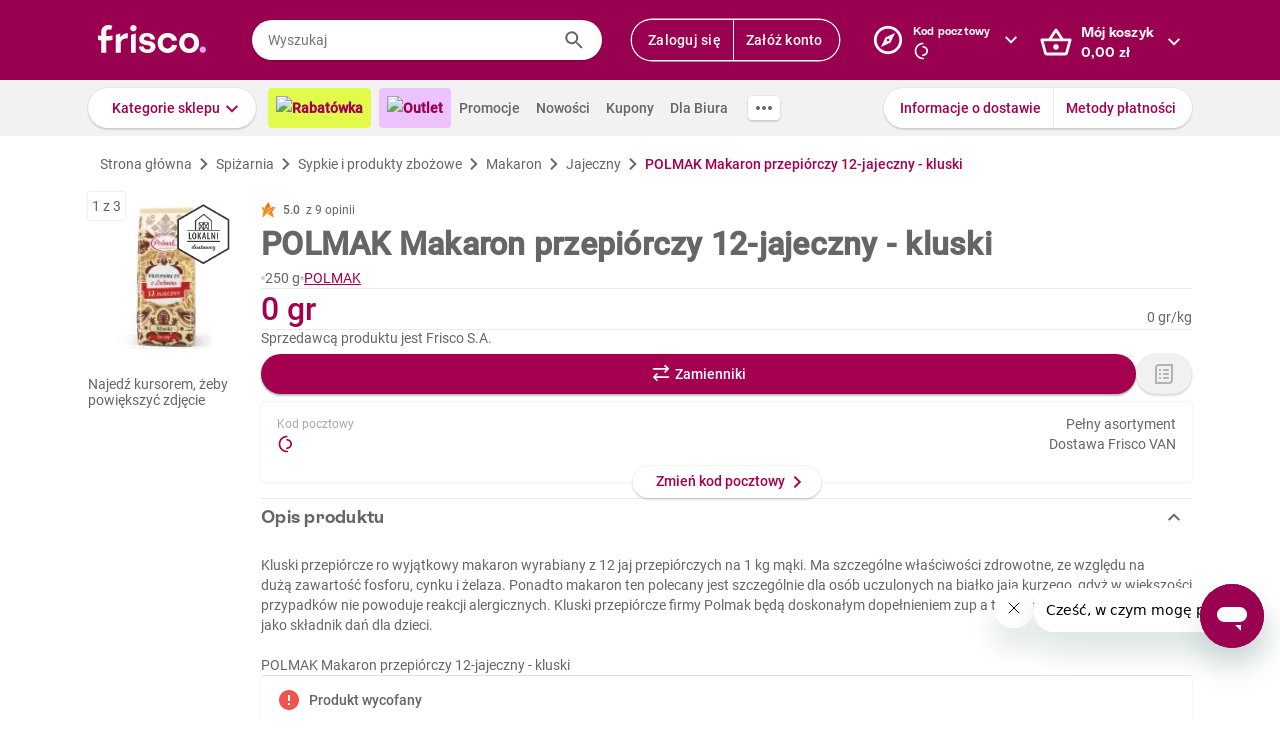

--- FILE ---
content_type: text/css
request_url: https://www.frisco.pl/app/static/cdn/frisco-react-master-20260109-38430/css/new-product-page.css
body_size: 15242
content:
.collapse{box-shadow:0px 0px 2px 0px rgba(0,0,0,.1)}.regular-title,.medium-title,.markdown h4,.medium-regular-title,.small-title,.markdown h5,.small-regular-title,.micro-title,.tiny-title,.markdown h6,.tiny-regular-title,.biggish-title,.markdown h3,.big-title,.markdown h2,.large-title,.markdown h1{font-weight:bold;font-family:"ES Rebond Grotesque";font-feature-settings:"ss04" on;letter-spacing:.25px;color:var(--brand)}.large-title,.markdown h1{font-size:36px;line-height:48px}.big-title,.markdown h2{font-size:24px;line-height:32px}.biggish-title,.markdown h3{font-size:20px;line-height:28px}.medium-title,.markdown h4,.medium-regular-title,.small-title,.markdown h5,.small-regular-title,.micro-title,.tiny-title,.markdown h6,.tiny-regular-title{font-size:18px;line-height:24px}.small-title,.markdown h5,.small-regular-title,.micro-title,.tiny-title,.markdown h6,.tiny-regular-title{font-size:16px}.tiny-title,.markdown h6,.tiny-regular-title{font-size:14px}.micro-title{font-size:12px;line-height:16px}.medium-regular-title{font-family:"Roboto"}.small-regular-title{font-family:"Roboto"}.tiny-regular-title{font-weight:500;font-family:"Roboto"}.light-gray{color:#666}.underlined-title{display:flex;justify-content:center;flex-wrap:wrap}@media screen and (max-width: 639px){.underlined-title{font-size:24px;line-height:32px}}.underlined-title_title{position:relative;z-index:2;text-wrap:nowrap}.underlined-title_box{position:absolute;height:30%;left:-6px;right:-6px;bottom:0;background:#f6e6ed;z-index:-1}.underlined-title span{margin:0 4px}.title.product{font-family:Roboto Condensed;font-size:1.25rem;font-weight:700;line-height:1.5rem;color:var(--main-text);margin:4px 0px}@media(min-width: 980px){.title.product{font-family:"Roboto";font-weight:700;font-size:32px;line-height:40px}}.title.regular{font-family:"Roboto";font-weight:700}.title.default{color:var(--main-text)}.title.gray{color:#aaa}.markdown h1,.markdown h2,.markdown h3,.markdown h4,.markdown h5,.markdown h6{margin:0 0 12px}.markdown:not(.no-default-md-style) p{font-size:14px;line-height:20px}.markdown:not(.no-default-md-style) p+p{margin-top:16px}.markdown ul{list-style:none;padding-left:0;margin:8px 0}.markdown ul li{position:relative;font-size:12px;line-height:16px;margin:2px 0;padding-left:8px}.markdown ul li::before{position:absolute;left:0;top:0;width:1em;content:"•";color:#a4004f;font-weight:bold;display:inline-block}.markdown code{display:block;padding:12px;border:1px solid var(--placeholder);background:#fafafa;margin:4px 0;color:#aaa;white-space:pre;overflow-x:auto}.markdown hr{height:1px;background-color:var(--placeholder);margin:16px 0}.markdown a{color:var(--brand)}.markdown.underlined-anchors a{text-decoration:underline}.grid{display:flex;margin-left:calc(var(--grid-gap)*-1);margin-right:calc(var(--grid-gap)*-1)}.grid--center{justify-content:center}.grid-item{padding-left:var(--grid-gap);padding-right:var(--grid-gap)}.grid-item.xs-1{flex-basis:calc(10%*1)}.grid-item.xs-2{flex-basis:calc(10%*2)}.grid-item.xs-3{flex-basis:calc(10%*3)}.grid-item.xs-4{flex-basis:calc(10%*4)}.grid-item.xs-5{flex-basis:calc(10%*5)}.grid-item.xs-6{flex-basis:calc(10%*6)}.grid-item.xs-7{flex-basis:calc(10%*7)}.grid-item.xs-8{flex-basis:calc(10%*8)}.grid-item.xs-9{flex-basis:calc(10%*9)}.grid-item.xs-10{flex-basis:calc(10%*10)}.grid-item.sm-1{flex-basis:calc(10%*1)}.grid-item.sm-2{flex-basis:calc(10%*2)}.grid-item.sm-3{flex-basis:calc(10%*3)}.grid-item.sm-4{flex-basis:calc(10%*4)}.grid-item.sm-5{flex-basis:calc(10%*5)}.grid-item.sm-6{flex-basis:calc(10%*6)}.grid-item.sm-7{flex-basis:calc(10%*7)}.grid-item.sm-8{flex-basis:calc(10%*8)}.grid-item.sm-9{flex-basis:calc(10%*9)}.grid-item.sm-10{flex-basis:calc(10%*10)}.grid-item.md-1{flex-basis:calc(10%*1)}.grid-item.md-2{flex-basis:calc(10%*2)}.grid-item.md-3{flex-basis:calc(10%*3)}.grid-item.md-4{flex-basis:calc(10%*4)}.grid-item.md-5{flex-basis:calc(10%*5)}.grid-item.md-6{flex-basis:calc(10%*6)}.grid-item.md-7{flex-basis:calc(10%*7)}.grid-item.md-8{flex-basis:calc(10%*8)}.grid-item.md-9{flex-basis:calc(10%*9)}.grid-item.md-10{flex-basis:calc(10%*10)}.grid-item.lg-1{flex-basis:calc(8.3333333333%*1)}.grid-item.lg-2{flex-basis:calc(8.3333333333%*2)}.grid-item.lg-3{flex-basis:calc(8.3333333333%*3)}.grid-item.lg-4{flex-basis:calc(8.3333333333%*4)}.grid-item.lg-5{flex-basis:calc(8.3333333333%*5)}.grid-item.lg-6{flex-basis:calc(8.3333333333%*6)}.grid-item.lg-7{flex-basis:calc(8.3333333333%*7)}.grid-item.lg-8{flex-basis:calc(8.3333333333%*8)}.grid-item.lg-9{flex-basis:calc(8.3333333333%*9)}.grid-item.lg-10{flex-basis:calc(8.3333333333%*10)}.grid-item.lg-11{flex-basis:calc(8.3333333333%*11)}.grid-item.lg-12{flex-basis:calc(8.3333333333%*12)}.grid-item.xl-1{flex-basis:calc(7.1428571429%*1)}.grid-item.xl-2{flex-basis:calc(7.1428571429%*2)}.grid-item.xl-3{flex-basis:calc(7.1428571429%*3)}.grid-item.xl-4{flex-basis:calc(7.1428571429%*4)}.grid-item.xl-5{flex-basis:calc(7.1428571429%*5)}.grid-item.xl-6{flex-basis:calc(7.1428571429%*6)}.grid-item.xl-7{flex-basis:calc(7.1428571429%*7)}.grid-item.xl-8{flex-basis:calc(7.1428571429%*8)}.grid-item.xl-9{flex-basis:calc(7.1428571429%*9)}.grid-item.xl-10{flex-basis:calc(7.1428571429%*10)}.grid-item.xl-11{flex-basis:calc(7.1428571429%*11)}.grid-item.xl-12{flex-basis:calc(7.1428571429%*12)}.grid-item.xl-13{flex-basis:calc(7.1428571429%*13)}.grid-item.xl-14{flex-basis:calc(7.1428571429%*14)}.grid.no-padding{--grid-gap: 0px}.text{line-height:20px}.text.color--error{color:var(--error)}.text.color--regular{color:var(--main-text)}.text.color--success{color:var(--success)}.text.color--warning{color:var(--warning)}.text.color--cta{color:var(--brand)}.text.color--brand{color:var(--brand)}.text.font--roboto{font-family:"Roboto"}.text.font--roboto-medium{font-family:"Roboto";font-weight:500}.text.weight--regular{font-weight:400}.text.weight--light{font-weight:300}.text.weight--medium{font-weight:500}.text.weight--bold{font-weight:700}.text.decoration--underline{text-decoration:underline}.text.size--small{font-size:var(--body-size-small);line-height:16px}.text.size--small.upscale,.text.size--small .text.upscale{font-size:var(--body-size)}.text.size--regular{font-size:var(--body-size);line-height:20px}.text.upscale{font-size:var(--body-size-big)}.text.display--block{display:block}h1.success,h2.success,h3.success,h4.success,h5.success,h6.success,p.success,span.success,.title.success{color:var(--success)}.product-grammage{display:flex;flex-direction:row;align-items:center;gap:4px}.circle-separator{height:4px;width:4px;border-radius:50%}.no-text-decoration{text-decoration:none !important}.shadowed,.arrow-icon{box-shadow:0 2px 2px 0 rgba(0,0,0,.12),0 0 2px 0 rgba(0,0,0,.14)}.slide-down-transition{overflow:hidden}.slide-down-transition-enter>*{transform:translateY(-100%)}.slide-down-transition-enter-active>*{transform:translateY(0%);transition:transform .3s cubic-bezier(0.4, 0, 0.6, 1)}.slide-down-transition-exit>*{transform:translateY(0%)}.slide-down-transition-exit-active>*{transform:translateY(-100%);transition:transform .3s cubic-bezier(0.4, 0, 0.6, 1)}.orange-bg-pattern{background-color:#fab464}.violet-bg-pattern{background-color:#a8145c}.expandable-vertical-chevron{display:flex;width:32px;height:32px;border-radius:100%;float:right;background:#fafafa}.expandable-vertical-chevron.active{background:#f5e5ed}.expandable-vertical-chevron.active::after{background:var(--brand);transform:rotate(90deg);margin-top:5px;margin-left:4px}.expandable-vertical-chevron:after{content:" ";display:inline-block;width:24px;height:24px;margin-top:4px;margin-left:5px;vertical-align:middle;-webkit-mask:url("https://res.cloudinary.com/dj484tw6k/image/upload/v1557136692/NewFrisco/Others/icons/Chevron.svg") no-repeat center/contain;mask:url("https://res.cloudinary.com/dj484tw6k/image/upload/v1557136692/NewFrisco/Others/icons/Chevron.svg") no-repeat center/contain;background:var(--main-text);transition:transform .3s}.no-css-mask .expandable-vertical-chevron:after{background:url("https://res.cloudinary.com/dj484tw6k/image/upload/v1557136692/NewFrisco/Others/icons/Chevron.svg") no-repeat center/contain}.summary-bar{border:1px solid #e3e3e3;margin-bottom:20px;line-height:45px;padding:10px;font-size:13px;clear:both}.summary-bar:after{content:"";clear:both;display:block}.price .comma-hidden{display:inline}hr{border:none;height:1px;background:#d6d6d6}label.checkbox{position:relative;display:block;padding-left:40px;margin:5px 0;line-height:1.43}.checkout_box.invoice label.checkbox{padding-left:36px}label.checkbox input[type=checkbox],label.checkbox input[type=radio]{appearance:none;width:0;height:0;outline:none;border:none;padding:0;margin:0;display:none;float:none}label.checkbox input[type=checkbox]+i.marker{position:absolute;top:0;left:0;margin:0 8px;display:inline-block;vertical-align:text-top;width:20px;height:20px;background-color:#fff;border-radius:2px;border:2px solid var(--main-text);cursor:pointer}.checkout_box.invoice label.checkbox input[type=checkbox]+i.marker{margin:0 2px}label.checkbox input[type=checkbox]:checked+i.marker:after{content:"";position:absolute;top:2px;left:2px;display:block;width:12px;height:12px;-webkit-mask:url("https://res.cloudinary.com/dj484tw6k/image/upload/v1557136692/NewFrisco/Others/icons/Check-mark.svg") no-repeat center/contain;mask:url("https://res.cloudinary.com/dj484tw6k/image/upload/v1557136692/NewFrisco/Others/icons/Check-mark.svg") no-repeat center/contain;background-color:var(--success)}.no-css-mask label.checkbox input[type=checkbox]:checked+i.marker:after{background:url("https://res.cloudinary.com/dj484tw6k/image/upload/v1557136692/NewFrisco/Others/icons/Check-mark.svg") no-repeat center/contain}label.checkbox>span{cursor:pointer}label.checkbox.disabled input:disabled+i.marker{border-color:#aaa}label.checkbox.disabled>span{color:#aaa}label.checkbox input:disabled+i.marker{background-color:var(--placeholder);border-color:var(--gray)}label.checkbox input:checked:disabled+i.marker:after{background-color:var(--gray)}label.checkbox input[type=radio]+i.marker{position:absolute;top:0;left:0;margin:0 8px;display:inline-block;vertical-align:text-top;width:20px;height:20px;background-color:#fff;border-radius:50%;box-shadow:inset 0 0 0 2px var(--main-text);cursor:pointer;border:none}label.checkbox input[type=radio]:checked+i.marker:after{content:"";position:absolute;top:5px;left:5px;display:block;width:10px;height:10px;border-radius:50%;background-color:var(--success)}label.checkbox.error input[type=checkbox]+.marker{border-color:var(--error)}.remarks-wrapper.unordered-list .remark-decor{margin-right:0px;height:0;width:0;text-align:initial}.remarks-wrapper.bigger{font-size:1.2em}.remarks-wrapper .remark{padding:3px 0;padding-left:28px}.remarks-wrapper .remark-decor{margin-left:-28px;margin-right:8px;display:inline-block;color:var(--bg-secondary);height:20px;width:20px;text-align:center;white-space:pre;line-height:20px;border-radius:100%;background-color:var(--brand)}.remarks-wrapper .remark-content{width:105%;display:inline-flex;line-height:2;white-space:pre-line;text-align:start}.remarks-wrapper .remark b{color:var(--brand)}.resp-img{background-repeat:no-repeat;background-size:contain}.form-input.only-one label{padding-left:0}.form-input_large textarea{min-height:144px}.form-input_files .error{margin-top:13px}.form-input .label-at-top{height:1rem;transform:translateY(-20px)}.form-input.form-input_answer.form-input_float{padding-bottom:0px !important}.form-input .label-textarea{display:inline-block;vertical-align:top}.phone .form-input .label-textarea.label-float{position:relative;margin-top:-5px;margin-bottom:40px;width:100%;display:block;left:0}.form-input.form-input_float{position:relative;padding:20px 0 !important;border-bottom:none !important}.user-tab .form-input.form-input_float{padding:unset !important}@media screen and (max-width: 460px){.form-input.form-input_float input{width:100%}}.form-input.form-input_float .tooltip-inner{width:100% !important}.form-input.form-input_float .tooltip-inner a.show-password{top:20px}.no-phone .form-input.form-input_float{transition:.2s ease-out}.form-input.form-input_float>label{width:auto;background:#fff;position:absolute;top:27px;left:10px;font-size:14px;font-weight:normal;padding:0 .1rem;color:var(--main-text);line-height:2.1 !important;z-index:1}.form-input.form-input_float input[type=text],.form-input.form-input_float input[type=tel],.form-input.form-input_float input[type=email],.form-input.form-input_float input[type=password],.form-input.form-input_float input[type=number],.form-input.form-input_float input[type=password],.form-input.form-input_float input[type=default]{line-height:1;margin:0 !important}.form-input.form-input_float .label-error{color:var(--error)}.form-input.form-input_float .label-float{transition:.1s ease-out;font-size:12px !important;transform:translate3d(0, -28px, 0);opacity:1}.submitted .form-input.form-input_float.form-input_error .error{margin-top:0px !important;padding:4px 0 0 10px !important}.form-input label{color:#aaa;font-size:12px}.form-input textarea{width:100%;padding:12px;border-radius:4px;border:1px solid var(--main-text);font-size:14px;line-height:1.71;outline:none}.form-input textarea::-webkit-input-placeholder{color:#aaa}.form-input textarea::-moz-placeholder{color:#aaa}.form-input textarea:-ms-input-placeholder{color:#aaa}.form-input textarea:-moz-placeholder{color:#aaa}.form-input textarea:placeholder{color:#aaa}.form-input input[type=text],.form-input input[type=tel],.form-input input[type=email],.form-input input[type=password],.form-input input[type=number],.form-input input[type=password],.form-input input[type=default]{border-radius:4px;padding:10px;height:40px;font-size:14px;line-height:1.71;border:1px solid #888;outline:none;-webkit-appearance:none}.form-input input[type=text]::-webkit-input-placeholder,.form-input input[type=tel]::-webkit-input-placeholder,.form-input input[type=email]::-webkit-input-placeholder,.form-input input[type=password]::-webkit-input-placeholder,.form-input input[type=number]::-webkit-input-placeholder,.form-input input[type=password]::-webkit-input-placeholder,.form-input input[type=default]::-webkit-input-placeholder{color:#aaa}.form-input input[type=text]::-moz-placeholder,.form-input input[type=tel]::-moz-placeholder,.form-input input[type=email]::-moz-placeholder,.form-input input[type=password]::-moz-placeholder,.form-input input[type=number]::-moz-placeholder,.form-input input[type=password]::-moz-placeholder,.form-input input[type=default]::-moz-placeholder{color:#aaa}.form-input input[type=text]:-ms-input-placeholder,.form-input input[type=tel]:-ms-input-placeholder,.form-input input[type=email]:-ms-input-placeholder,.form-input input[type=password]:-ms-input-placeholder,.form-input input[type=number]:-ms-input-placeholder,.form-input input[type=password]:-ms-input-placeholder,.form-input input[type=default]:-ms-input-placeholder{color:#aaa}.form-input input[type=text]:-moz-placeholder,.form-input input[type=tel]:-moz-placeholder,.form-input input[type=email]:-moz-placeholder,.form-input input[type=password]:-moz-placeholder,.form-input input[type=number]:-moz-placeholder,.form-input input[type=password]:-moz-placeholder,.form-input input[type=default]:-moz-placeholder{color:#aaa}.form-input input[type=text]:placeholder,.form-input input[type=tel]:placeholder,.form-input input[type=email]:placeholder,.form-input input[type=password]:placeholder,.form-input input[type=number]:placeholder,.form-input input[type=password]:placeholder,.form-input input[type=default]:placeholder{color:#aaa}.submitted .form-input_error .with-icon-error{position:relative}.submitted .form-input_error .with-icon-error:after{content:"";pointer-events:none;position:absolute;top:8px;right:8px;display:block;width:24px;height:24px;-webkit-mask:url("https://www.frisco.pl/app/static/cdn/frisco-react-master-20260109-38430/img/exclamation-mark.svg") no-repeat center/contain;mask:url("https://www.frisco.pl/app/static/cdn/frisco-react-master-20260109-38430/img/exclamation-mark.svg") no-repeat center/contain;background:var(--error)}.no-css-mask .submitted .form-input_error .with-icon-error:after{background:url("https://www.frisco.pl/app/static/cdn/frisco-react-master-20260109-38430/img/exclamation-mark.svg") no-repeat center/contain}.submitted .form-input_error .with-icon-error .show-password{display:none}.submitted .form-input_error .position-top .error{display:block}.submitted .form-input_error label{color:var(--error)}.submitted .form-input_error input,.submitted .form-input_error textarea{border-color:var(--error);color:var(--error);background-color:fade(var(--error), 10)}.submitted .form-input_error input[type=radio]+i.marker{box-shadow:inset 0 0 0 2px var(--error)}.submitted .form-input_error input[type=checkbox]+i.marker{border-color:var(--error)}.submitted .form-input_error+span{color:var(--error)}.form-input .position-top .error{display:none;font-size:12px;line-height:1.2;font-weight:normal;padding:8px 0 0 12px;color:var(--error)}.form-input .textarea-length{margin-top:-14px;font-size:12px;line-height:14px;font-weight:normal;text-align:right}label.block-checkbox{display:block;position:relative;width:100%;padding:10px 40px 10px 10px;box-sizing:border-box;margin:10px 0;height:auto;cursor:pointer}label.block-checkbox:after{display:block;content:""}label.block-checkbox input[type=checkbox]+span,label.block-checkbox input[type=checkbox]+p{margin-left:0;font-size:14px;color:#aaa;line-height:20px}label.block-checkbox input[type=checkbox]+span:before,label.block-checkbox input[type=checkbox]+p:before{display:block;content:"";position:absolute;top:10px;right:10px;width:16px;height:16px;border:1px solid var(--border);border-radius:2px;background:#fff}label.block-checkbox input[type=checkbox]:checked+span,label.block-checkbox input[type=checkbox]:checked+p{color:var(--main-text);right:10px}label.block-checkbox input[type=checkbox]:checked+span:after,label.block-checkbox input[type=checkbox]:checked+p:after{content:"✔";position:absolute;font-size:18px;color:#81023f}label.block-checkbox input[type=checkbox]{appearance:none;width:0;height:0;outline:none;border:none;padding:0;margin:0;display:block;float:none}label.block-checkbox input[type=checkbox]:after{content:"";position:absolute;display:block;top:0;left:0;right:0;bottom:0;z-index:-1;border:1px solid var(--border);border-radius:2px}label.block-checkbox input[type=checkbox]:checked:after{border-color:#81023f;box-shadow:0 2px 4px 0 rgba(0,0,0,.1)}.placeholder{background:var(--placeholder)}.new-product-box-placeholder{flex:0 0 auto;width:var(--product-box-width);height:var(--product-box-height);position:relative;display:inline-block;padding:11px 12px 12px;text-align:center;font-size:14px}@media screen and (max-width: 367px){.new-product-box-placeholder{width:50%}}.new-product-box-placeholder:before,.new-product-box-placeholder:after{content:"";position:absolute;width:1px;top:12px;bottom:12px;left:-1px;transition:background .3s;background:var(--border)}.new-product-box-placeholder:after{left:auto;right:0}.new-product-box-placeholder_img,.new-product-box-placeholder .line,.new-product-box-placeholder_price,.new-product-box-placeholder_button{background:var(--placeholder)}.new-product-box-placeholder_img{width:136px;height:136px;margin:20px auto 10px}.new-product-box-placeholder .line{margin:7px 0;height:16px}.new-product-box-placeholder .line1{width:75%;height:20px}.new-product-box-placeholder .line2{width:90%}.new-product-box-placeholder .line3{width:25%}.new-product-box-placeholder_price{position:absolute;bottom:52px;left:12px;height:20px;width:70px}.new-product-box-placeholder_button{position:absolute;bottom:12px;height:32px;width:160px;left:50%;margin-left:-80px;border-radius:16px}.mini-product-box-placeholder{position:relative;width:100%;height:112px;padding:8px;background:#fff;box-shadow:inset 0 -1px 0 0 var(--placeholder)}.mini-product-box-placeholder_img,.mini-product-box-placeholder .line,.mini-product-box-placeholder_price,.mini-product-box-placeholder_button{background:var(--placeholder)}.mini-product-box-placeholder_img,.mini-product-box-placeholder_text{display:inline-block;margin-top:20px}.mini-product-box-placeholder_img{width:60px;height:60px}.mini-product-box-placeholder_text{margin-left:12px;width:calc(100% - 60px - 140px)}.mini-product-box-placeholder .line{margin:2px 0;height:16px}.mini-product-box-placeholder .line1{width:75%;height:20px}.mini-product-box-placeholder .line2{width:90%}.mini-product-box-placeholder .line3{width:25%}.mini-product-box-placeholder_button{position:absolute;border-radius:16px;top:8px;right:102px;height:calc(100% - 16px);width:32px}.mini-product-box-placeholder_price{position:absolute;top:50%;right:24px;width:60px;height:24px;margin-top:-12px}.question-mark-icon{display:inline-block;width:24px;height:24px;vertical-align:middle;-webkit-mask:url("https://res.cloudinary.com/dj484tw6k/image/upload/v1557136692/NewFrisco/Others/icons/Question-mark.svg") no-repeat center/contain;mask:url("https://res.cloudinary.com/dj484tw6k/image/upload/v1557136692/NewFrisco/Others/icons/Question-mark.svg") no-repeat center/contain;background:var(--brand)}.no-css-mask .question-mark-icon{background:url("https://res.cloudinary.com/dj484tw6k/image/upload/v1557136692/NewFrisco/Others/icons/Question-mark.svg") no-repeat center/contain}.arrow-icon{display:block;width:32px;height:32px;margin-top:-16px;background:#fff;border-radius:50%;font-size:20px;line-height:34px;text-align:center}.arrow-icon:after{content:"";display:block;width:20px;height:20px;margin-top:6px;margin-left:6px;-webkit-mask:url("https://res.cloudinary.com/dj484tw6k/image/upload/v1557136692/NewFrisco/Others/icons/Arrow2.svg") no-repeat center/contain;mask:url("https://res.cloudinary.com/dj484tw6k/image/upload/v1557136692/NewFrisco/Others/icons/Arrow2.svg") no-repeat center/contain;background:var(--success)}.no-css-mask .arrow-icon:after{background:url("https://res.cloudinary.com/dj484tw6k/image/upload/v1557136692/NewFrisco/Others/icons/Arrow2.svg") no-repeat center/contain}.arrow-icon.arrow-left:after{transform:rotate(180deg)}.arrow-icon.arrow-right:after{transform:rotate(0)}.input-text{width:100%;height:40px;border-radius:20px;background:#fff;font-size:14px;padding:8px 16px;line-height:1.71;color:var(--main-text)}.input-text::-webkit-input-placeholder{color:#aaa}.input-text::-moz-placeholder{color:#aaa}.input-text:-ms-input-placeholder{color:#aaa}.input-text:-moz-placeholder{color:#aaa}.input-text:placeholder{color:#aaa}.input-text:focus{outline:none}.pagination-button{align-items:center;justify-content:center}.pagination-dots{height:auto;display:inline-block;background:#fff;box-shadow:0 2px 2px 0 rgba(0,0,0,.12),0 0 2px 0 rgba(0,0,0,.14);margin:0;padding:5px 0;border-radius:8px;line-height:0;white-space:nowrap}.pagination-dots .button{width:6px;height:6px;border-radius:50%;background-color:var(--main-text);padding:0;vertical-align:middle;margin:0 5px}.pagination-dots .button.active{background-color:var(--success);box-shadow:0 0 0px 3px fade(var(--success), 10)}.tooltip-wrapper{position:relative;cursor:pointer}.tooltip-wrapper:hover .tooltip,.tooltip-wrapper:hover .new-tooltip{display:block;z-index:110}span.tooltip-wrapper{display:inline-block}.full-width-section{box-shadow:0 0 2px 0 rgba(0,0,0,.1);background:#fff}.generic-tabs{box-shadow:inset 0 -2px 0 0 var(--border)}.generic-tabs>*{display:inline-block;padding-bottom:1px;text-align:center;font-size:14px;font-weight:500;line-height:1.71;padding:16px 16px 14px 16px;transition:box-shadow .15s}.phone .generic-tabs>*{flex:1}.generic-tabs>*.active,.no-touch .generic-tabs>*:hover,.generic-tabs>*.done{box-shadow:inset 0 -2px 0 0 var(--brand)}.generic-tabs.arrow-free .tooltip-arrow{display:none !important}.generic-tabs.bottom{transform:translateX(-50%) translateY(75px)}.generic-tabs .tooltip-arrow{overflow:hidden;position:absolute;width:26px;height:17px;bottom:-17px;left:50%;margin-left:-13px}.generic-tabs .tooltip-arrow:before{content:"•";color:var(--brand);font-weight:bold;display:inline-block;vertical-align:middle;width:1em;margin-left:-1em}.not-visible{visibility:hidden !important}.not-display{display:none !important}.underline{text-decoration:underline}.errors-below .form-input .error{display:none}.errors-below .form-input .error.show{display:block}.errors-below .submitted .form-input_error input,.errors-below .submitted .form-input_error textarea{border-color:#f30000}.errors-below .submitted .form-input_error input[type=checkbox]{outline:2px solid #f30000}.errors-below .submitted .form-input_error .error{display:block;color:#f30000;margin-top:5px;font-size:11px}.errors-below .submitted .form-input_error .error a{text-decoration:underline}.product-box .post-code-popup,.product-box .post-code-popup *{box-sizing:border-box}.product-box .post-code-popup{left:-20px;width:200px}.product-box .post-code-popup .button{float:none;margin-top:15px}.product-box .post-code-popup.warsaw-or-not{left:-180px}.membership-points-label{display:inline-block;background-color:#ffc107;border-radius:12px;padding:2px 8px;font-size:12px;line-height:20px;font-weight:500;color:#fff}.balance{font-size:12px}.balance-green .price{color:var(--success)}.balance-red .price{color:var(--error)}.balance .price{font-size:14px;font-weight:500}.accordion_section{position:relative;padding:0 16px;transition:padding-bottom .3s}.accordion_section:not(:last-child):after{content:"";position:absolute;left:16px;right:16px;height:1px;bottom:0;display:block;background-color:var(--placeholder)}.accordion_section-header{cursor:pointer;display:flex;justify-content:space-between;position:relative;padding:12px 8px;border-radius:4px;margin:4px 0;transition:padding .3s}.accordion_section-header-title{margin:0;padding-left:32px;font:bold 14px/24px "Roboto";color:var(--main-text)}.accordion_section-header-icon{width:24px;height:24px;background-color:var(--main-text);transition:background-color .3s}.accordion_section-content{padding-left:40px;max-height:0;overflow:hidden;font:normal 14px/20px "Roboto";transition:max-height .3s ease-in-out}.accordion_section:not(.expanded) .accordion_section-header:hover{background-color:#fafafa}.accordion_section.expanded{padding-bottom:16px}.accordion_section.expanded .accordion_section-header{padding-bottom:4px}.accordion_section.expanded .accordion_section-header-title{color:var(--brand)}.accordion_section.expanded .accordion_section-header-title:after{transform:rotate(90deg);background-color:var(--brand)}.accordion_section.expanded .accordion_section-header-icon{background-color:var(--brand)}.accordion_section.expanded .accordion_section-content{max-height:60px}.phone .accordion_section{padding:0;padding-bottom:0;transition:padding-bottom 0s}.phone .accordion_section:not(:last-child):after{left:8px;right:8px}.phone .accordion_section-header{margin:0;padding:8px}.phone .accordion_section-header-icon{display:none}.phone .accordion_section-content{font-size:12px}.phone .accordion_section.expanded{padding-bottom:8px}.accordion.membership-faq .accordion_section{position:relative;padding:16px 24px;margin-top:16px;min-height:56px;background:#fff;border-radius:4px;box-shadow:0px 2px 2px 0px rgba(0,0,0,.1),0px 0px 2px 0px rgba(0,0,0,.1)}.accordion.membership-faq .accordion_section.expanded .accordion_section-header{margin-bottom:16px}.accordion.membership-faq .accordion_section-header{padding:0;position:relative}.accordion.membership-faq .accordion_section-header:hover{background:#fff}.accordion.membership-faq .accordion_section-header-title{display:flex;align-self:center;padding-left:0;font-family:"Roboto";font-size:14px;font-weight:500;line-height:24px}.accordion.membership-faq .accordion_section-header-title:after{display:none}.accordion.membership-faq .accordion_section-header .expandable-vertical-chevron{flex:0 0 auto}.accordion.membership-faq .accordion_section-content{padding-left:0}.accordion.membership-faq .accordion_section-content hr{width:100%;margin-bottom:16px}.banner{height:400px;background-size:cover;background-position:center top;background-repeat:no-repeat;background-color:#eee;position:relative}.banner.small{height:initial}.no-phone .banner.small .banner_content-copy{width:84%}.banner>.container{height:100%}.banner_content{display:flex;justify-content:space-between;align-items:center;height:100%}@media screen and (max-width: 460px){.banner_content{padding:0 0px}}.banner_content-copy{flex:3 1 auto;max-width:849px}.touch .banner_content-copy{max-width:50%}.banner_content-copy-title,.banner_content-copy-subtitle{text-shadow:0px 2px 2px rgba(0,0,0,.25);color:#fff;margin:12px 0}.banner_content-copy-title{font-family:"Oswald";font-size:64px;font-weight:normal;line-height:96px;text-transform:uppercase}.banner_content-copy-subtitle{font:bold 20px/28px "ES Rebond Grotesque";font-feature-settings:"ss04" on;letter-spacing:.25px}.banner_content-copy-button{margin:28px 0 12px}.banner_content-extra-content{margin-left:24px;flex:1 1 auto;max-width:436px;width:100%}.phone .banner{height:auto;background-size:auto 400px;background-color:rgba(0,0,0,0)}.phone .banner_content{display:block}.phone .banner_content-copy{max-width:none;height:384px;padding:0 24px;display:flex;justify-content:center;flex-direction:column}.phone .banner_content-copy-title,.phone .banner_content-copy-subtitle{margin:8px 0}.phone .banner_content-copy-title{font-size:24px;line-height:36px;text-align:center;font-weight:bold;text-transform:none}.phone .banner_content-copy-subtitle{font-size:16px;line-height:20px;text-align:center}.phone .banner_content-extra-content{margin:0 auto}.message-box{position:relative;display:flex;align-items:flex-start;padding:8px 12px;gap:0 12px}.message-box_icon{flex:0 0 auto;width:24px;height:24px}.message-box.without-bg{background-color:rgba(0,0,0,0) !important;padding:0 0 6px 0}.message-box.small-font .message-box_message{font-size:12px;font-weight:normal;line-height:16px}.message-box_title{margin-top:2px;margin-bottom:2px;line-height:20px;font-weight:500}.message-box_message{line-height:20px;color:var(--main-text)}.message-box_message strong{font-weight:500}.message-box_title+.message-box_message{padding-top:2px}.message-box_close{position:absolute;right:13px;top:5px;width:32px;height:32px;padding:4px;border-radius:50%;cursor:pointer;transition:background-color .15s}.message-box_close:hover{background-color:var(--placeholder)}.message-box.error.color-bg{background-color:#fceded}.message-box.error .message-box_icon .icon-comp{background-color:var(--error)}.message-box.error .message-box_title{color:var(--error)}.message-box.success.color-bg{background-color:#eaf6eb}.message-box.success .message-box_icon .icon-comp{background-color:var(--success)}.message-box.success .message-box_title{color:var(--success)}.message-box.warning.color-bg{background-color:#fef4e8}.message-box.warning .message-box_icon .icon-comp{background-color:#fa9805}.message-box.warning .message-box_title{color:#fa9805}.message-box.regular{background-color:#fff}.message-box.regular .message-box_message{max-width:348px}.message-box.regular .message-box_message span{color:#999;font-size:12px;line-height:16px;display:block;margin-top:4px;margin-bottom:8px}.message-box.regular .message-box_icon .icon-comp{background-color:var(--brand)}.message-box.regular .message-box_title{color:var(--brand)}.message-box.info.color-bg{background-color:#e1f5ff}.message-box.info .message-box_icon .icon-comp{background-color:#03a9f4}.message-box.info .message-box_title{color:#03a9f4}.message-box.cta .message-box_icon .icon-comp{background-color:var(--brand)}.message-box.cta .message-box_title{color:var(--brand)}.message-box.gray{padding:16px}.message-box.gray.color-bg{background-color:#fafafa}.message-box.gray .message-box_message{font-weight:500;color:#999;font-size:12px}.message-box .markdown p{font-size:12px !important}.big-tooltip{background-color:#fff;z-index:9999;min-height:136px;border-radius:4px;box-shadow:0px 2px 2px 0px rgba(0,0,0,.12),0px 0px 2px 0px rgba(0,0,0,.14);padding-bottom:16px;width:336px;position:absolute;top:47px;left:-149px}.phone .big-tooltip{width:320px;left:calc(50% - 160px)}.opened .big-tooltip{left:calc(50% - 160px)}.big-tooltip .tooltip-arrow{overflow:hidden;position:absolute;width:26px;height:17px;top:-17px;left:50%;margin-left:-13px;transform:rotate(180deg)}.big-tooltip .tooltip-arrow:before{display:block;content:"";width:10px;height:10px;background:#fff;transform-origin:0 0;transform:rotate(-45deg);box-shadow:0px 0px 1px 0px rgba(0,0,0,.5)}.big-tooltip_headline{padding:16px 16px 4px 16px;font-size:14px;font-weight:bold;width:304px}.big-tooltip_content{font-size:14px;padding:4px 16px 4px 16px;line-height:20px}.big-tooltip .button{margin-top:9px;margin-right:16px;float:right}.shadowed-box{box-shadow:0px 2px 2px 0px rgba(0,0,0,.05),0px 0px 2px 0px rgba(0,0,0,.05);border-radius:4px;background:var(--bg-secondary)}.icon-message{position:relative;padding-left:32px;padding-top:2px;line-height:20px}.icon-message::before{content:"";position:absolute;top:0;left:0;display:block;width:24px;height:24px;-webkit-mask:url("https://res.cloudinary.com/dj484tw6k/image/upload/v1557136692/NewFrisco/Others/icons/Exclamation-mark.svg") no-repeat center/contain;mask:url("https://res.cloudinary.com/dj484tw6k/image/upload/v1557136692/NewFrisco/Others/icons/Exclamation-mark.svg") no-repeat center/contain;background-color:var(--brand)}.no-css-mask .icon-message::before{background:url("https://res.cloudinary.com/dj484tw6k/image/upload/v1557136692/NewFrisco/Others/icons/Exclamation-mark.svg") no-repeat center/contain}.icon-message strong{font-weight:500}.trash-icon{width:24px;height:24px;cursor:pointer;background-color:var(--main-text);display:inline-block;-webkit-mask:url("https://www.frisco.pl/app/static/cdn/frisco-react-master-20260109-38430/img/icons-new-frisco/Trash.svg") no-repeat center/contain;mask:url("https://www.frisco.pl/app/static/cdn/frisco-react-master-20260109-38430/img/icons-new-frisco/Trash.svg") no-repeat center/contain}.no-css-mask .trash-icon{background:url("https://www.frisco.pl/app/static/cdn/frisco-react-master-20260109-38430/img/icons-new-frisco/Trash.svg") no-repeat center/contain}.app-stores{flex:0 0 auto}.app-stores img{width:auto;height:32px;vertical-align:top}.app-stores a{display:inline-block;vertical-align:top}.app-stores a:not(:first-child){margin:0 0 0 12px}.phone .app-stores{align-self:flex-start;margin:30px 0 0}.no-touch.no-phone .ui-triangle-arrow{position:relative}.no-touch.no-phone .ui-triangle-arrow:after,.no-touch.no-phone .ui-triangle-arrow:before{top:100%;left:50%;border:solid rgba(0,0,0,0);content:" ";height:0;width:0;position:absolute;pointer-events:none}.no-touch.no-phone .ui-triangle-arrow:after{border-color:rgba(255,250,250,0);border-top-color:#fff;border-width:20px;margin-left:-20px}.no-touch.no-phone .ui-triangle-arrow:before{border-color:rgba(194,225,245,0);border-top-color:#e3e3e3;border-width:21px;margin-left:-21px}.icon-comp{display:inline-block;width:24px;height:24px;background-color:var(--main-text);vertical-align:top}.spinner{display:inline-block;width:24px;height:24px;vertical-align:top;background-color:var(--brand);-webkit-mask:url("https://res.cloudinary.com/dj484tw6k/image/upload/v1557136692/NewFrisco/Others/icons/loader.svg") no-repeat center/contain;mask:url("https://res.cloudinary.com/dj484tw6k/image/upload/v1557136692/NewFrisco/Others/icons/loader.svg") no-repeat center/contain}.no-css-mask .spinner{background:url("https://res.cloudinary.com/dj484tw6k/image/upload/v1557136692/NewFrisco/Others/icons/loader.svg") no-repeat center/contain}.spinner-wrapper{position:relative;padding:8px;min-height:32px;height:100%}.spinner-wrapper .spinner{position:absolute;top:50%;left:50%;transform:translate(-50%, -50%)}.no-phone .toasts-holder .pass-change-required{max-width:528px;padding:12px 16px}.toasts-holder .pass-change-required .toast_close{top:12px;margin-top:0}.pass-change-required .ui-toast_header{margin-bottom:12px}.pass-change-required .ui-toast_header .icon-comp{background:var(--brand)}.pass-change-required .ui-toast_header-title{display:inline-block;margin:0 0 0 8px;line-height:24px;vertical-align:top}.pass-change-required .ui-toast_message{margin:12px 0}.pass-change-required .ui-toast_actions{margin:12px -6px 0;text-align:right}.pass-change-required .ui-toast_actions .button{margin:0 6px}.separator{margin:8px 0;background:var(--border)}.text-separator{position:relative;width:100%;padding:8px 0;margin:16px 0}.text-separator .separator{margin:0 !important}.text-separator span{position:absolute;top:8px;left:50%;transform:translate(-50%, -50%);background-color:var(--bg-secondary);padding:0 8px;font-weight:500;line-height:16px}.text-separator.left span{left:0;transform:translate(0, -50%);padding-left:0}.fade-transition{--duration: 0.3s}.fade-transition-enter{opacity:0}.fade-transition-enter-active{opacity:1;transition:opacity var(--duration) !important}.fade-transition-exit{opacity:1;transition:opacity var(--duration) !important}.fade-transition-exit-active{opacity:0}div.fade-and-blur-transition-enter{opacity:0;backdrop-filter:blur(0);transition:opacity var(--duration),backdrop-filter var(--duration) !important}div.fade-and-blur-transition-enter-active{opacity:1;backdrop-filter:blur(var(--blur))}div.fade-and-blur-transition-exit{opacity:1;backdrop-filter:blur(var(--blur));transition:opacity var(--duration),backdrop-filter var(--duration) !important}div.fade-and-blur-transition-exit-active{opacity:0;backdrop-filter:blur(0)}.fade-fast-transition-enter{opacity:0}.fade-fast-transition-enter-active{opacity:1;transition:opacity .15s !important}.fade-fast-transition-exit{opacity:1;transition:opacity .15s !important}.fade-fast-transition-exit-active{opacity:0}.section{background-color:#fff;border-radius:4px;box-shadow:0px 2px 4px rgba(0,0,0,.08),0px 0px 2px rgba(0,0,0,.12)}.lp-picker{width:100%;height:444px;display:flex}.lp-picker.mobile{margin:0 auto;display:block;height:100%;width:min-content}@media(max-width: 385px){.lp-picker.mobile{width:100vw;width:calc(100vw - var(--scrollbar-width));margin-left:calc(-50vw + 50%);margin-left:calc(-50vw + var(--scrollbar-width)/2 + 50%)}}.lp-picker.mobile .lp-picker_sidebox{width:100%;padding-bottom:0}.lp-picker.mobile .lp-picker_sidebox_more-actions span{vertical-align:top}.lp-picker.mobile .lp-picker_content{display:block;padding-top:4px}.lp-picker.mobile .lp-picker_content-banner{margin:0 16px 0px 16px}.lp-picker.mobile .lp-picker_content-products{justify-content:center;height:428px;display:flex}.lp-picker_sidebox{width:344px;padding:16px;overflow:hidden;display:flex;flex-direction:column}.lp-picker_sidebox-header{display:flex;justify-content:space-between}.lp-picker_sidebox-header .title{margin:0;text-decoration:underline}.lp-picker_sidebox-header-actions{display:flex}.lp-picker_sidebox-header-actions-action:not(.disabled){cursor:pointer}.lp-picker_sidebox-header-actions-action.disabled .icon-comp{background-color:var(--gray)}.lp-picker_sidebox-list{flex:1}.lp-picker_sidebox-list-item{cursor:pointer;padding:6px 0;font-size:14px;line-height:20px}.lp-picker_sidebox-list-item:hover,.lp-picker_sidebox-list-item.active{font-weight:500;color:var(--brand)}.lp-picker_content{display:flex;flex:1 0 auto;padding:12px 0}.lp-picker_content-banner{position:relative;border-radius:4px;overflow:hidden}.lp-picker_content-banner-subline{position:absolute;transition:background-color .15s cubic-bezier(0.4, 0, 0.6, 1),color .15s cubic-bezier(0.4, 0, 0.6, 1);bottom:0;left:0;right:0;padding:12px 16px;background-color:rgba(255,255,255,.9);font-size:18px;line-height:24px;color:var(--gray)}.lp-picker_content-banner-subline img{position:absolute;right:24px;bottom:12px;border-radius:50%;box-shadow:0px 0px 2px rgba(0,0,0,.12),0px 2px 2px rgba(0,0,0,.14)}.lp-picker_content-banner:hover .lp-picker_content-banner-subline{background-color:#fff;color:var(--brand)}.lp-picker_content-products{flex:1 0 auto}.promo-banners{margin:24px 0}.promo-banners_header{margin-bottom:16px}.promo-banners_header .title{margin:0;line-height:24px}.lp-picker-mobile-container-regular .lp-picker.mobile{margin-bottom:16px}.lp-picker-mobile-container-regular_button-wrapper{width:100%;margin:0 auto;display:flex;margin-top:20px}.lp-picker-mobile-container-regular_button-wrapper .button{width:calc(100% - 32px)}.promo-banners{margin:24px auto}.promo-banners_big,.promo-banners_small{display:flex}.promo-banners_big{margin-bottom:8px}.promo-banners_big .hp-promo-banner_img-holder{padding-top:84.135%}.promo-banners_small .hp-promo-banner_img-holder{padding-top:60.097%}@media screen and (max-width: 1024px){.promo-banners_inner{padding:0 10px}}.phone .promo-banners_inner{padding:0 4px}.phone .promo-banners_inner_big,.phone .promo-banners_inner_small{height:auto}.promo-banners .hp-promo-banner{display:block;position:relative;float:left;margin:0 4px;width:416px;border-radius:3px;overflow:hidden}.promo-banners .hp-promo-banner_img-holder{position:relative}.promo-banners .hp-promo-banner_img-holder img{position:absolute;top:0;left:0;right:0;max-width:100%}.promo-banners .hp-promo-banner_content{display:none;position:absolute;bottom:0;left:0;right:0;padding:12px;background:rgba(255,255,255,.9);color:#666;text-align:left}.promo-banners .hp-promo-banner_content .text{font-size:18px;line-height:1.33;font-weight:500}.promo-banners .hp-promo-banner_content .subline{font-size:14px;line-height:1.43}.no-touch .promo-banners .hp-promo-banner:hover .hp-promo-banner_content{display:block}@media screen and (max-width: 1440px){.promo-banners{width:1080px}.promo-banners .hp-promo-banner{width:354px}}@media screen and (max-width: 1280px){.promo-banners{width:896px}.promo-banners .hp-promo-banner{width:416px}}@media screen and (max-width: 1024px){.promo-banners{width:100%}.promo-banners .hp-promo-banner{width:208px}.promo-banners .ui-slider_next:after,.promo-banners .ui-slider_prev:after{content:"";position:absolute;top:0;bottom:0;width:20px}.promo-banners .ui-slider_next:after{right:-8px;background:linear-gradient(to right, fade(#fafafa, 0), fade(#fafafa, 100))}}.frisco-buttons.right{text-align:right}.frisco-buttons.center{text-align:center}.frisco-buttons .button{padding:0 32px}.frisco-buttons .button:not(:last-child){margin-right:16px}.flex{display:flex;flex-direction:row;gap:24px}.flex--align-center{align-items:center}.flex--align-baseline{align-items:baseline}.flex--justify-center{justify-content:center}.flex--justify-flex-end{justify-content:flex-end}.flex--justify-space-between{justify-content:space-between}.flex--justify-space-around{justify-content:space-around}.flex.vertical{flex-direction:column;gap:4px}.flex.stretch>*{flex:1}.flex.reverse{flex-direction:row-reverse}.flex.vertical.reverse{flex-direction:column-reverse}.flex_align-right{display:flex;justify-content:flex-end}.flex.default-size>*{flex:initial}.flex.scrollable>*{flex:0 0 auto}.flex.wrap{flex-wrap:wrap}.expandable-block{background:var(--bg-secondary);box-shadow:0px 2px 2px rgba(0,0,0,.12),0px 0px 2px rgba(0,0,0,.14);border-radius:4px}.expandable-block_header{display:flex;align-items:center;gap:12px;box-shadow:0 1px 0 0 var(--placeholder);padding:12px 16px;transition:color .15s cubic-bezier(0.4, 0, 0.6, 1),background-color .15s cubic-bezier(0.4, 0, 0.6, 1)}.expandable-block_header.selectable{cursor:pointer}.expandable-block_header.hover{background-color:#fafafa}.expandable-block_header.selected{background-color:#eaf6eb}.expandable-block_header.disabled:not(.selected){background-color:#fafafa}.expandable-block_header:hover{cursor:pointer}.expandable-block_radio{flex:0 0}.expandable-block_radio label.checkbox{padding:0;margin:0;line-height:0;vertical-align:middle}.expandable-block_radio label.checkbox input+i.marker{position:static;margin:0;vertical-align:middle}.expandable-block_icon{flex:0 0;margin-right:12px;line-height:0}.expandable-block_info{flex:1 1 auto;display:flex;align-items:center}.expandable-block_copy{flex:1 1 auto;line-height:20px}.expandable-block_copy-title{margin:0;font-weight:initial;font-size:12px}.expandable-block_copy-message{font-weight:500}.expandable-block_label{flex:0 0 auto}.expandable-block_expand{flex:0 0 36px;display:flex;align-items:center;justify-content:center;width:36px;height:36px;margin:0 -6px;font-size:0;border-radius:50%;-webkit-user-select:none;user-select:none;transition:color .15s cubic-bezier(0.4, 0, 0.6, 1),background-color .15s cubic-bezier(0.4, 0, 0.6, 1);cursor:pointer}.expandable-block_expand .icon-comp{transition:transform .15s cubic-bezier(0.4, 0, 0.6, 1)}.expandable-block_expand:hover{background-color:#eee}.expandable-block_content{padding:12px 16px}.expandable-block_footer{display:flex;justify-content:flex-end;gap:16px;padding:12px 16px;z-index:2}.expandable-block_content+footer{box-shadow:0 -1px 0 0 var(--placeholder)}@media screen and (max-width: 460px){.expandable-block_info{flex-direction:column;align-items:flex-start;gap:4px}}.expandable-block.variant--simple{background:rgba(0,0,0,0);box-shadow:none}.expandable-block.variant--simple .expandable-block_header{padding:0;box-shadow:none}.expandable-block.variant--simple .expandable-block_copy{line-height:24px}.expandable-block.variant--simple .expandable-block_copy-title{font-size:18px;font-family:"ES Rebond Grotesque";font-feature-settings:"ss04" on;letter-spacing:.25px;font-weight:700}.expandable-block.variant--simple .expandable-block_expand{margin:0}.expandable-block.variant--simple .expandable-block_content{padding:0}.expandable-block_top-notice{display:flex;gap:10px;background:#fafafa;padding:16px;position:relative}.expandable-block_top-notice_header{font-weight:500;margin-bottom:10px;padding-right:20px}.expandable-block_top-notice_body{color:var(--gray);font-size:12px;line-height:16px}.expandable-block_top-notice_close{position:absolute;top:12px;right:12px;cursor:pointer}.old-badge{padding:4px 8px;display:flex;align-items:center;background-color:var(--bg-secondary);font-size:12px;line-height:16px;border-radius:4px}.old-badge-dot{display:inline-block;vertical-align:middle;width:4px;height:4px;margin-right:6px;background-color:var(--warning);border-radius:2px}.old-badge strong{font-weight:500}.old-badge.orange{background-color:#fef4e8}.old-badge.gray{background-color:#fafafa}.slide-right-transition-enter{position:absolute;top:0;left:0;right:0;transform:translateX(100%);transition:transform .3s !important}.slide-right-transition-enter-active{transform:translateX(0)}.slide-right-transition-exit{position:absolute;top:0;left:0;right:0;transform:translateX(0);transition:transform .3s !important}.slide-right-transition-exit-active{transform:translateX(-100%)}.slide-left-transition-enter{position:absolute;top:0;left:0;right:0;transform:translateX(-100%);transition:transform .3s !important}.slide-left-transition-enter-active{transform:translateX(0)}.slide-left-transition-exit{position:absolute;top:0;left:0;right:0;transform:translateX(0);transition:transform .3s !important}.slide-left-transition-exit-active{transform:translateX(100%)}.switch{display:flex;align-items:center;gap:8px}.switch:not(.disabled){cursor:pointer}.switch_input{height:24px;width:42px;flex:0 0 auto;position:relative;background-color:var(--placeholder);border-radius:12px;transition:background-color .3s cubic-bezier(0.4, 0, 0.6, 1)}.switch_input-circle{box-shadow:1px 0px 1px 0px rgba(0,0,0,.05),2px 0px 2px 0px rgba(0,0,0,.05);height:18px;width:18px;margin:3px;border-radius:100%;background-color:#fff;position:relative;transition:transform .3s cubic-bezier(0.4, 0, 0.6, 1)}.switch_label{flex:1 1 auto;color:var(--main-text);line-height:20px;font-weight:500}.switch.active .switch_input{background-color:#32a63b}.switch.active .switch_input-circle{transform:translateX(100%)}.switch.align-top{align-items:flex-start}.switch.reversed{flex-direction:row-reverse}.switch.disabled .switch_input{opacity:.25}.frisco-tooltip{position:fixed;background-color:var(--bg-secondary);padding:0 16px;box-shadow:0px 2px 2px rgba(0,0,0,.14),0px 0px 4px rgba(0,0,0,.14);border-radius:4px;max-width:336px;z-index:999999}.frisco-tooltip-static{position:relative;left:50%;top:50%;transform:translate(-50%, -50%)}.frisco-tooltip .title{margin:0}.frisco-tooltip .title+*{margin-top:8px}.frisco-tooltip_text{font-size:14px;line-height:20px}.frisco-tooltip_content{position:relative;padding:12px 0}.frisco-tooltip_nowrap{white-space:nowrap}.frisco-tooltip_arrow{position:absolute;height:16px;width:16px;overflow:hidden;pointer-events:none}.frisco-tooltip_arrow-content{position:absolute;height:10px;width:10px;left:3px;background:#fff;transform:rotate(45deg);box-shadow:0px 2px 2px rgba(0,0,0,.14),0px 0px 4px rgba(0,0,0,.14)}.frisco-tooltip.CC{transform:translate(-50%, -50%) !important}.frisco-tooltip.TL,.frisco-tooltip.TC,.frisco-tooltip.TR,.frisco-tooltip.CC{margin-top:-8px}.frisco-tooltip.TL .frisco-tooltip_arrow,.frisco-tooltip.TC .frisco-tooltip_arrow,.frisco-tooltip.TR .frisco-tooltip_arrow,.frisco-tooltip.CC .frisco-tooltip_arrow{bottom:-16px}.frisco-tooltip.TL .frisco-tooltip_arrow-content,.frisco-tooltip.TC .frisco-tooltip_arrow-content,.frisco-tooltip.TR .frisco-tooltip_arrow-content,.frisco-tooltip.CC .frisco-tooltip_arrow-content{top:-5px}.frisco-tooltip.BL,.frisco-tooltip.BC,.frisco-tooltip.BR{margin-top:8px}.frisco-tooltip.BL .frisco-tooltip_arrow,.frisco-tooltip.BC .frisco-tooltip_arrow,.frisco-tooltip.BR .frisco-tooltip_arrow{top:-16px}.frisco-tooltip.BL .frisco-tooltip_arrow-content,.frisco-tooltip.BC .frisco-tooltip_arrow-content,.frisco-tooltip.BR .frisco-tooltip_arrow-content{top:11px}.frisco-tooltip.TL{transform:translate(0, -100%)}.frisco-tooltip.TC,.frisco-tooltip.CC{transform:translate(-50%, -100%)}.frisco-tooltip.TC .frisco-tooltip_arrow,.frisco-tooltip.CC .frisco-tooltip_arrow{left:50%;transform:translateX(-50%)}.frisco-tooltip.TR{transform:translate(-100%, -100%)}.frisco-tooltip.TR .frisco-tooltip_arrow{right:0}.frisco-tooltip.LC{margin-left:-10px;transform:translate(-100%, -50%)}.frisco-tooltip.LC .frisco-tooltip_arrow{right:-25px;margin-top:3px}.frisco-tooltip.LC .frisco-tooltip_arrow-content{left:-8px}.frisco-tooltip.RC{margin-left:10px;transform:translate(0, -50%)}.frisco-tooltip.RC .frisco-tooltip_arrow{left:-25px;margin-top:3px}.frisco-tooltip.RC .frisco-tooltip_arrow-content{left:14px}.frisco-tooltip.BL{transform:translate(0, 0)}.frisco-tooltip.BC{transform:translate(-50%, 0)}.frisco-tooltip.BC .frisco-tooltip_arrow{left:50%;transform:translateX(-50%)}.frisco-tooltip.BR{margin-left:0;transform:translate(-100%, 0)}.frisco-tooltip.BR .frisco-tooltip_arrow{right:0}.frisco-tooltip.small{padding:0 8px}.frisco-tooltip.small .frisco-tooltip_content{padding:4px 0}.frisco-tooltip.small .frisco-tooltip_text{font-size:12px;line-height:16px}.frisco-tooltip .icon-comp.Close{float:right;cursor:pointer}.block{background:var(--bg-secondary);box-shadow:0px 0px 2px rgba(0,0,0,.12),0px 2px 2px rgba(0,0,0,.14);border-radius:4px}.with-accordion{position:relative}.with-accordion:after{display:block;content:" ";width:20px;height:20px;margin-right:-4px;margin-top:2px;margin-left:3px;transform:rotate(90deg);-webkit-mask:url("https://res.cloudinary.com/dj484tw6k/image/upload/v1557136692/NewFrisco/Others/icons/Chevron.svg") no-repeat center/contain;mask:url("https://res.cloudinary.com/dj484tw6k/image/upload/v1557136692/NewFrisco/Others/icons/Chevron.svg") no-repeat center/contain;background-color:var(--brand);transition:transform .3s cubic-bezier(0.4, 0, 0.6, 1)}.no-css-mask .with-accordion:after{background:url("https://res.cloudinary.com/dj484tw6k/image/upload/v1557136692/NewFrisco/Others/icons/Chevron.svg") no-repeat center/contain}.with-accordion.opened:after{transform:rotate(-90deg)}.ui-accordion{max-height:0;overflow:hidden;transition:max-height .8s}.ui-accordion.opened{max-height:1200px}.ui-accordion .ui-card{box-shadow:none}.ui-card{background-color:#fff;box-shadow:0px 0px 2px rgba(0,0,0,.1)}.ui-card_item.inner-accordion+.separator{display:none}.ui-card_item.with-button+.separator{margin-bottom:16px}.ui-card .separator{margin:0}.both-sides-row-section.narrow .both-sides-row:not(:first-of-type) .both-sides-row_wrapper{margin-top:-16px}.both-sides-row_wrapper{display:flex;padding:14px 12px}.both-sides-row_text{justify-content:flex-end;text-align:right}.both-sides-row_title{padding-right:20px}.both-sides-row_title,.both-sides-row_text{display:flex;line-height:24px;font-size:14px;flex:auto}.both-sides-row_text>.status-box{font-size:14px;line-height:24px}.both-sides-row_inner-content:before{content:" ";height:1px;width:100%;position:absolute;background-color:#ebebeb}.both-sides-row_inner-content .both-sides-row_wrapper .both-sides-row_text{padding-right:20px}.fixed-double-button-container{box-shadow:0px -1px 0px 0 #eee;padding:16px;width:100%;position:fixed;bottom:0;bottom:env(safe-area-inset-bottom);background-color:#fff;display:flex}.fixed-double-button-container .button:first-child{margin-right:16px}.fixed-double-button-container .button{flex:1}.cart-value-target{box-shadow:inset 4px 0 0 0 var(--brand),0px 0px 2px 0px rgba(0,0,0,.1019607843);padding:16px}.promo-three-banners{display:flex;flex-wrap:nowrap;justify-content:center;padding:40px 0;gap:24px}.promo-three-banners_wrapper{overflow-x:auto}.phone .promo-three-banners{padding:20px 0;display:block;width:900px}.promo-page-banner{width:344px;height:516px;display:inline-block}@media screen and (max-width: 1024px){.promo-page-banner{width:282px;height:424px}}@media screen and (max-width: 768px){.promo-page-banner{width:221px;height:331px}}.phone .promo-page-banner{height:432px;width:288px;margin-right:12px}.promo-page-banner img{width:100%;background-size:cover;height:100%;border-radius:8px;box-shadow:0px 2px 2px rgba(0,0,0,.1),0px 0px 2px rgba(0,0,0,.1)}.cart-value-target{box-shadow:inset 4px 0 0 0 var(--brand),0px 0px 2px 0px rgba(0,0,0,.1019607843);padding:16px}.promo-stimulus{display:flex;align-items:center;gap:16px}.promo-stimulus_wrapper{background:#fff}.promo-stimulus_info{flex:1}.promo-stimulus_info .title{margin:0 0 8px 0;line-height:24px}.promo-stimulus_info a[href]{color:var(--brand)}.promo-stimulus_info .icon-comp{vertical-align:top;margin-right:8px}.promo-stimulus_image{position:relative;flex-basis:88px;width:88px;height:88px}.promo-stimulus_image-text{position:absolute;inset:0;margin:40% auto;max-width:50%;height:min-content;color:var(--brand);text-align:center;font-weight:500;font-size:16px}.promo-stimulus_voucher{display:flex;flex-direction:column;justify-content:center;color:var(--brand);text-align:center;width:88px;height:100%;padding-top:20px;background-size:contain;background-repeat:no-repeat}.promo-stimulus_voucher-price{font-size:20px;line-height:24px;height:28px}.promo-stimulus_voucher-price>span{font-size:18px}.promo-stimulus_voucher-discount{display:block;font-size:12px}.promo-stimulus_buttons{margin-top:12px}.modal-new_overlay.cookies-consents-modal{z-index:9999}.phone .modal-new_overlay.cookies-consents-modal .modal-new{margin:8px}.cookies-consents{font-family:Arial,Helvetica,sans-serif}.phone .cookies-consents_info{max-height:calc(100vh - 160px);overflow-y:scroll}.phone .cookies-consents_text{max-height:calc(100vh - 260px)}.cookies-consents_header{display:flex;align-items:center;gap:14px}.cookies-consents_header+.separator{margin:16px 0}.cookies-consents_header .title{margin:0}.cookies-consents .text.size--small{margin-top:12px;font-size:12px;line-height:16px;color:#aaa}.phone .cookies-consents_actions-wrapper{background:#fff;justify-content:flex-end;flex-grow:1;display:flex}.cookies-consents_separator{margin:19px 0px !important}.cookies-consents_actions{display:flex;margin-top:24px;justify-content:space-between}.phone .cookies-consents_actions{display:flex;align-content:center;flex-grow:1;flex-direction:column;margin:24px 16px 0px 16px}.phone .cookies-consents_actions .text-separator{margin:8px 0}.phone .cookies-consents_actions.horizontal{flex-direction:row}.cookies-consents a{color:var(--brand);text-decoration:underline}.phone .cookies-consents_header{display:flex;align-items:center;gap:12px}.phone .cookies-consents_header+.separator{margin:12px 0}.phone .cookies-consents_header .title{margin:0}.phone .cookies-switches{overflow-y:scroll;max-height:calc(100vh - 260px)}.phone .cookies-switches.higher{max-height:calc(100vh - 120px)}.cookies-switches .switch{margin-bottom:16px}.cookies-switches .switch .title{display:block;margin:2px 0 6px;color:var(--main-text);font-weight:400}.cookies-switches .switch .text{font-size:12px;color:#999;line-height:16px}.cookies-switches .switch p{margin:0}.expandable-text{display:flex;position:relative;flex-direction:column}.expandable-text_text{position:relative;overflow:hidden}.phone .expandable-text_text{overflow-wrap:anywhere}.expandable-text.expandable .expandable-text_text.shrinked:after{content:"";position:absolute;z-index:1;bottom:0;left:0;height:20px;width:100%;background:linear-gradient(to bottom, rgba(255, 255, 255, 0), rgb(255, 255, 255))}.expandable-text_action{display:flex;align-items:center;z-index:10;left:0px;margin-top:6px;color:var(--brand);font-weight:500;line-height:20px;cursor:pointer}.expandable-text_action.expanded{bottom:0px}.image-gallery{position:relative}.image-gallery img{max-width:100%;height:100%;width:100%;aspect-ratio:1}.image-gallery_content{position:relative;display:grid;grid-template-columns:100%}@media screen and (min-width: 768px){.image-gallery_content{gap:12px}}.image-gallery_active-img{position:relative;width:100%;overflow:hidden;text-align:center;cursor:pointer}.image-gallery_active-img img{height:100%}.image-gallery_zoomed-image{position:absolute;top:0;left:0;transform:scale(1.5)}.image-gallery_thumbnails{display:flex;gap:12px;padding:2px;scrollbar-width:none}.image-gallery_thumbnails::-webkit-scrollbar{display:none}.image-gallery_thumbnails_wrapper{position:relative}.image-gallery_thumbnails_wrapper .change-button{position:absolute;z-index:1}.image-gallery_thumbnails_wrapper.horizontal .change-button{top:50%}.image-gallery_thumbnails_wrapper.horizontal .prev{left:0;transform:translate(-50%, -50%)}.image-gallery_thumbnails_wrapper.horizontal .next{right:0;transform:translate(50%, -50%)}.image-gallery_thumbnails_wrapper.vertical{grid-column-start:1;grid-row-start:1;grid-row-end:3}.image-gallery_thumbnails_wrapper.vertical .change-button{left:50%}.image-gallery_thumbnails_wrapper.vertical .prev{top:0;transform:translate(-50%, -50%)}.image-gallery_thumbnails_wrapper.vertical .next{bottom:0;transform:translate(-50%, 50%)}.image-gallery_thumbnails_wrapper.vertical .image-gallery_thumbnails{max-height:100%;scroll-snap-type:y mandatory;flex-direction:column;overflow-x:initial;overflow-y:auto}.image-gallery_thumbnails_wrapper.horizontal .image-gallery_thumbnails{scroll-snap-type:x mandatory;overflow-x:auto}.image-gallery_thumbnails-item{flex:0 0 68px;width:68px;height:68px;padding:4px;border-radius:4px;box-shadow:0px 0px 2px rgba(0,0,0,.16);cursor:pointer;scroll-snap-align:start}.image-gallery_thumbnails-item img{border-radius:1px}.image-gallery_thumbnails-item.active{box-shadow:0px 0px 2px rgba(0,0,0,.16)}.image-gallery_thumbnails-item.active img{box-shadow:0 0 0 1px #fff,0 0 0 2px var(--brand)}.image-gallery_pagination{display:flex;justify-content:center}.image-gallery_zoom{position:absolute;bottom:0;right:0;z-index:1}.image-gallery_zoom .button .icon-comp{vertical-align:top}.image-gallery_counter{position:absolute;top:-8px;left:0;background-color:var(--bg-secondary);box-shadow:0px 0px 2px rgba(0,0,0,.16);padding:4px;line-height:20px}.image-gallery_hint{margin-top:12px}.image-gallery_changer{display:flex;gap:8px;align-items:center}.image-gallery_modal.modal-new.fullscreen .modal-new_content{overflow:visible}.image-gallery_modal-content{display:flex;flex-direction:column;height:100%}.image-gallery_modal-content-pinch{flex:1 0 auto;display:flex;justify-content:center;align-items:center}@media screen and (min-width: 1440px){.image-gallery_content{grid-template-columns:72px auto;grid-template-rows:528px 24px;gap:0px 24px}.image-gallery_active-img{align-self:flex-start;grid-column-start:2;grid-row-start:1}.image-gallery_hint{grid-column-start:2}}@media screen and (min-width: 768px){.image-gallery_modal-content{flex-direction:row;align-items:center;padding-left:88px;padding-right:88px}}.hint{position:fixed;top:75%;display:flex;width:100%;justify-content:center;pointer-events:none}.hint_content{border-radius:4px;font-size:12px;background-color:rgba(0,0,0,.6);padding:8px;gap:4px;display:flex;align-items:center;color:#fff}.align-right{text-align:right}.new-breadcrumbs{--bg-color: 255, 255, 255;padding:16px 0;padding-bottom:0;-webkit-user-select:none;user-select:none;overflow:hidden}.phone .new-breadcrumbs{padding:8px 0 0 0}.new-breadcrumbs-inner{position:relative;display:flex;flex:1 1;gap:4px;align-items:center;overflow-x:auto;-ms-overflow-style:none;scrollbar-width:none;scroll-snap-align:start}.new-breadcrumbs-inner::-webkit-scrollbar{display:none}.new-breadcrumbs_path{line-height:24px;flex-shrink:0;white-space:nowrap;transition:color .15s ease}.new-breadcrumbs_path.active a{font-weight:500}.new-breadcrumbs_path.active a,.new-breadcrumbs_path:hover a{color:var(--brand)}.new-breadcrumbs_arrow{flex:0 0 24px;display:inline-block;vertical-align:bottom;width:24px;height:24px;-webkit-mask:url("https://res.cloudinary.com/dj484tw6k/image/upload/v1557136692/NewFrisco/Others/icons/Chevron.svg") no-repeat center/contain;mask:url("https://res.cloudinary.com/dj484tw6k/image/upload/v1557136692/NewFrisco/Others/icons/Chevron.svg") no-repeat center/contain;background-color:var(--main-text)}.no-css-mask .new-breadcrumbs_arrow{background:url("https://res.cloudinary.com/dj484tw6k/image/upload/v1557136692/NewFrisco/Others/icons/Chevron.svg") no-repeat center/contain}.no-arrow .new-breadcrumbs_arrow{background-color:initial;width:12px}.new-breadcrumbs.overflows{position:relative}.new-breadcrumbs.overflows::before,.new-breadcrumbs.overflows::after{content:"";pointer-events:none;position:absolute;top:0;bottom:0;width:48px;z-index:1;opacity:1;transition:opacity .15s cubic-bezier(0.4, 0, 0.6, 1)}.new-breadcrumbs.overflows::before{left:0;background:linear-gradient(to left, rgba(var(--bg-color), 0), rgba(var(--bg-color), 1))}.new-breadcrumbs.overflows::after{right:0;background:linear-gradient(to right, rgba(var(--bg-color), 0), rgba(var(--bg-color), 1))}.new-breadcrumbs.overflows.at-end::after{opacity:0}.new-breadcrumbs.overflows.at-start::before{opacity:0}.no-phone .new-breadcrumbs.overflows .new-breadcrumbs-inner{cursor:pointer}.no-phone .new-breadcrumbs.overflows .new-breadcrumbs-inner:hover{cursor:grab}.dropdown_overlay{position:fixed;z-index:100;background-color:var(--bg-secondary);border-radius:4px;box-shadow:0px 2px 2px 0 rgba(0,0,0,.12),0px 0px 2px 0 rgba(0,0,0,.14);width:320px;padding:16px;overflow:hidden}.dropdown_overlay:not(.fullscreen).right{transform:translateX(-100%)}.dropdown_overlay.no-padding{padding:0}.pill{display:inline-flex;align-items:center;padding:6px 14px;line-height:20px;box-shadow:inset 0 0 0 1px var(--border);background-color:var(--bg-secondary);border-radius:16px;cursor:pointer;transition:box-shadow .15s ease-in-out}.pill .icon-comp{margin-left:2px;margin-right:-6px}.pill:hover{box-shadow:inset 0 0 0 1px var(--disabled)}.pill.active{color:var(--brand);box-shadow:inset 0 0 0 1px var(--brand)}.pill.removable{padding-block:4px}.pill.removable.active{background-color:var(--success);box-shadow:none;color:#fff}.pill.square{font-weight:500;padding:8px 12px;border-radius:4px;box-shadow:0px 0px 4px 0px rgba(0,0,0,.0784313725),0px 2px 2px 0px rgba(0,0,0,.0588235294)}.block{background-color:var(--bg-secondary);border-radius:4px;box-shadow:0px 2px 2px 0 rgba(0,0,0,.12),0px 0px 2px 0 rgba(0,0,0,.14)}.go-back-button{margin-block:4px}.item-list{box-shadow:var(--shadow-4);border-radius:4px}.item-list_item{display:flex;justify-content:space-between;line-height:24px;padding:8px 12px;transition:background-color .15s;cursor:pointer}.item-list_item:not(:last-child){box-shadow:0 1px 0 0 var(--placeholder)}.item-list_item:first-child{border-radius:4px 4px 0 0}.item-list_item:last-child{border-radius:0 0 4px 4px}.item-list_item.active{background-color:#eaf6eb}@media(hover: hover){.item-list_item:hover{background-color:#eaf6eb}}span.gray{color:#aaa}.range-input{--min: 0%;--max: 100%;position:relative;display:flex;margin:0 9px}.range-input_rail{width:100%;height:4px;margin:7px 0;border-radius:2px;background:linear-gradient(to right, var(--border) var(--min), var(--success) var(--min), var(--success) var(--max), var(--border) var(--min))}.range-input_dot{width:20px;height:20px;border-radius:50%}.range-input_handle{position:absolute;z-index:1;top:0;width:18px;height:18px;border-radius:9px;box-shadow:var(--shadow-5);background-color:var(--bg-secondary);cursor:grab}.range-input_handle.min{left:var(--min);transform:translateX(-50%)}.range-input_handle.max{transform:translateX(-50%);left:var(--max)}.pagination-page{width:40px;text-align:center}.pagination-page.with-chevron,.pagination-page.with-chevron-before{padding:0;width:44px}.pagination-page.with-chevron::before,.pagination-page.with-chevron::after,.pagination-page.with-chevron-before::before,.pagination-page.with-chevron-before::after{margin:0 !important}.pagination-page.button{display:flex;justify-content:center;align-items:center;width:-moz-fit-content;width:fit-content}.collapse{border-radius:4px}.collapse__header{display:flex;justify-content:space-between;align-items:center;width:100%;text-align:left;padding:1rem 2rem;background:none;border:none;cursor:pointer}.collapse__title{display:flex;justify-content:center;width:100%}.collapse__body-wrapper{border-top:1px solid #f7f7f7}.collapse__body{margin:1rem}.bold-underline{text-decoration:underline;text-decoration-color:#f6e6ed;-webkit-text-decoration-skip-ink:none;text-decoration-skip-ink:none;text-decoration-thickness:12px;text-underline-offset:-6px}.alert{display:grid;grid-template-columns:auto 1fr;grid-template-areas:"icon title";align-items:center;gap:.75rem;padding:1rem;border-radius:4px}.alert.with-message{grid-template-areas:"icon title" "_ message"}.alert.has-shadow{box-shadow:0px 0px 2px 0px rgba(0,0,0,.1607843137),0px 2px 4px 0px rgba(0,0,0,.1215686275)}.alert__title{grid-area:title;font-family:Roboto;font-size:.875rem;font-weight:500}.alert__message{grid-area:message}.alert__message.is-small{font-family:Roboto;font-size:.75rem;color:#999}.alert__icon{grid-area:icon}.alert.is-success{background:#ebf6eb}.alert.is-warning{background:#fef4e9}.alert.is-warning .alert__title{color:#f7931f}.alert.is-error{background:#fdeeee}.alert.is-error .alert__title{color:var(--error)}.alert>.icon-comp{width:24px;height:24px}@keyframes movearrow{0%{top:-10px}70%{top:10px}100%{top:10px}}.with-line-breaks{line-break:anywhere}.roboto{font-family:Roboto}.es-rebond-grotesque{font-family:"ES Rebond Grotesque"}.no-ink-skip{-webkit-text-decoration-skip-ink:none;text-decoration-skip-ink:none}.with-line-breaks{line-break:anywhere}.button-reset{text-align:unset;display:flex;align-items:center;padding:0;background:rgba(0,0,0,0);border:none;color:inherit;font-weight:inherit;cursor:pointer}.screen-reader-only{position:absolute;width:1px;height:1px;padding:0;margin:-1px;overflow:hidden;clip:rect(0, 0, 0, 0);white-space:nowrap;border:0}:focus-visible:not(.f-button){outline:revert !important}:focus-visible:not(.f-no-focus-visible-outline){outline:none !important}.change-button{display:inline-block;min-width:24px;min-height:24px;cursor:pointer;background-color:#fff;box-shadow:0px 0px 2px rgba(0,0,0,.16);border-radius:2px}.change-button .icon-comp{vertical-align:top}.new-product-page__back-button{display:inline-flex;gap:8px;padding:16px 0}.new-product-page__back-button-icon .icon-comp{vertical-align:top;background-color:currentColor}.new-product-page__back-button-text{line-height:24px;vertical-align:middle;transition:color .15s cubic-bezier(0.4, 0, 0.6, 1)}.new-product-page__back-button:hover{color:var(--brand)}.new-product-page__navigation{padding:0 8px}.new-product-page__navigation .new-product-page__breadcrumbs+.new-product-page__back-button{position:relative;padding-top:0;margin-top:-8px;z-index:2}@media screen and (min-width: 768px){.new-product-page__navigation{padding:0 12px}}.new-product-page .postcode-box{box-shadow:0px 0px 2px rgba(0,0,0,.16)}.new-product-page__adult-warn{display:flex;gap:8px;align-items:center;line-height:24px;font-weight:500}.new-product-page__alcohol-warn{position:initial !important;display:flex !important;gap:8px;align-items:center}.new-product-page__main{display:grid;grid-template-rows:auto auto;padding:16px 8px;gap:24px}.new-product-page__main_presentation{align-self:stretch}.new-product-page__main_presentation-content{position:sticky;top:140px}.new-product-page__main_presentation-content .product-stickers{position:absolute;top:4px;right:4px}.new-product-page__main_presentation-content .product-stickers .product-label_contest-product,.new-product-page__main_presentation-content .product-stickers .product-label_custom-label{display:block;margin-bottom:8px;width:40px;height:40px;background-size:contain;background-repeat:no-repeat;background-position:bottom right}@media screen and (min-width: 768px){.new-product-page__main_presentation-content .product-stickers .product-label_contest-product,.new-product-page__main_presentation-content .product-stickers .product-label_custom-label{width:60px;height:60px}}.new-product-page__main_details{width:100%;display:flex;flex-direction:column;gap:16px}.new-product-page__main_details .postcode-box{max-width:none;margin-bottom:16px}@media screen and (min-width: 768px){.new-product-page__main{grid-template-columns:1fr 1fr}}@media screen and (min-width: 1440px){.new-product-page__main{grid-template-columns:auto 528px;gap:116px}}@media screen and (min-width: 768px){.new-product-page__main{padding:16px}}.new-product-page__main_bottom-sections{grid-column-end:span 2;display:grid;gap:16px;margin-top:24px;padding:16px 8px}@media screen and (min-width: 768px){.new-product-page__main_bottom-sections{padding:24px 8px}}.no-phone .new-product-page__main{padding:24px 0}.new-product-page__main .tm-gorilla-container{opacity:1 !important}.no-phone .new-product-page__main .tm-gorilla-container .tm-gorilla{flex-direction:column}.new-product-page__product-recommendation-tile{display:flex;gap:16px;align-items:center;margin:8px 0px;padding:8px 16px 8px 8px;box-shadow:0px 0px 2px 0px rgba(0,0,0,.1490196078)}.new-product-page__product-recommendation-tile_img-container{display:flex;justify-content:center;min-width:72px}.new-product-page__product-recommendation-tile_img{max-height:72px;flex:0 0 72px}.new-product-page__product-recommendation-tile_text{display:flex;flex-direction:column;flex:1 1 auto;gap:2px}.new-product-page__product-recommendation-tile_title{font-size:14px;line-height:20px;font-weight:700}.new-product-page__product-recommendation-tile_description{font-size:12px;line-height:16px;color:#aaa}.new-product-page__product-recommendation-tile_description-link{color:var(--brand);font-weight:500;line-height:24px}.new-product-page__product-recommendation-tile{display:flex;align-items:center;margin:8px 0px;padding:8px 16px 8px 8px;box-shadow:0px 0px 2px 0px rgba(0,0,0,.1490196078)}.new-product-page__product-recommendation-tile_img-container{display:flex;justify-content:center;min-width:72px}.new-product-page__product-recommendation-tile_img{max-height:72px;margin-right:16px;margin-left:8px}.new-product-page__product-recommendation-tile_text{display:flex;flex-direction:column;flex:0 1 initial;gap:2px}.new-product-page__product-recommendation-tile_title{font-weight:700}.new-product-page__product-recommendation-tile_description{margin-right:4px}.new-product-page__above-title-section{display:flex;gap:0 8px}.new-product-page__above-title-section .product-box_labels{position:static;margin:0}.new-product-page__below-title-section{display:flex;flex-direction:row;align-items:center;column-gap:8px;line-height:20px}.new-product-page__brand-name{color:var(--brand);text-decoration:underline}.new-product-page__product-description{margin-top:12px;line-height:20px;white-space:pre;text-wrap:auto;overflow-wrap:break-word;word-wrap:break-word;word-break:break-word}.new-product-page__product-description b{font-weight:500}.new-product-page__product-description p{margin-top:8px}.new-product-page__prices{outline:0px solid brown}.new-product-page__prices_wrapper{display:flex;flex-direction:column;gap:.5rem}.new-product-page__prices-label{margin-bottom:8px}.new-product-page__prices_price{display:inline-flex;align-items:baseline;font-size:32px;line-height:40px;font-weight:500}.phone .new-product-page__prices_price{font-size:18px;line-height:24px}.new-product-page__prices_secondary-price{color:#666;margin-left:1rem;font-family:Roboto;font-weight:400;text-decoration:line-through;font-size:.875rem;line-height:1.5rem}@media screen and (min-width: 640px){.new-product-page__prices_secondary-price{font-size:1.25rem;line-height:1.75rem}}.new-product-page__prices_old-price{display:inline-block;font-size:20px;line-height:24px;text-decoration-line:line-through;padding-bottom:4px;color:var(--gray)}.phone .new-product-page__prices_old-price{font-size:14px}.new-product-page__prices_unit-price{font-size:14px;line-height:18px;color:#666}.new-product-page__prices_low-price{margin-top:4px;font-size:12px;line-height:16px;color:var(--gray)}.new-product-page__actions{display:flex;align-items:center;gap:16px;padding:8px 0}.new-product-page__actions .cart-button{flex:1 0 auto;max-width:none}.new-product-page__vertical-list{border-radius:4px;box-shadow:0 0 2px 0 rgba(0,0,0,.1607843137)}.new-product-page__vertical-list_item{display:flex;padding:12px 16px;font-size:14px;line-height:24px;gap:8px}.new-product-page__vertical-list_item:not(:last-child){border-bottom:1px solid var(--placeholder)}.new-product-page__vertical-list_item-title{font-size:12px;font-weight:500;color:var(--gray)}.new-product-page__vertical-list_item strong{font-weight:500}.new-product-page__vertical-list_item{display:flex;align-items:center}.new-product-page__vertical-list_item-content-text{display:flex;flex-direction:row}.phone .new-product-page__vertical-list_item{flex-direction:column;align-items:initial}.new-product-page__vertical-list_item-icon{margin-right:8px}.new-product-page__vertical-list_item-action{flex:1 0 auto;display:flex;font-weight:500;color:var(--brand);justify-content:flex-end}.phone .new-product-page__vertical-list_item-action{justify-content:flex-start}.phone .new-product-page__vertical-list_item-action.with-icon{margin-left:32px}.new-product-page__parameters{margin-top:16px;display:grid;grid-template-columns:1fr;gap:0 24px;background-color:rgba(0,0,0,0)}.new-product-page__parameters>*:nth-child(2n){background-color:#fafafa}.new-product-page__parameters strong{font-weight:500}.new-product-page__parameters a[href]{color:var(--brand);text-decoration:underline}.new-product-page__parameters>.flex{padding:8px;border-radius:4px}@media screen and (min-width: 768px){.new-product-page__parameters{grid-template-columns:1fr 1fr}.new-product-page__parameters>*:nth-child(2n){background-color:rgba(0,0,0,0)}.new-product-page__parameters>*:nth-child(4n+3),.new-product-page__parameters>*:nth-child(4n+4){background-color:#fafafa}}.new-product-page__product-tags{display:flex;flex-wrap:wrap;gap:8px}.new-product-page__product-tags_tag{border:1px solid var(--border);padding:4px 14px;border-radius:20px;white-space:nowrap;text-overflow:ellipsis}.new-product-page__product-daily-recommendation{display:flex;flex-wrap:wrap;gap:24px 12px;margin-top:12px}.new-product-page__product-daily-recommendation>.new-product-page__nutrient-gauge{flex:1 0 auto}.new-product-page__nutrient-gauge{padding:12px 16px;box-shadow:0 0 2px 0 rgba(0,0,0,.1607843137);display:flex;flex-direction:column;gap:8px}.new-product-page__nutrient-gauge-title{text-align:center;color:#aaa}.new-product-page__nutrient-gauge-text{font-weight:500;font-size:14px;line-height:24px;text-align:center}.new-product-page__nutrient-gauge-circle{display:flex;justify-content:center}.new-product-page__nutrient-gauge-circle-outer{display:flex;justify-content:center;align-items:center;height:56px;width:56px;border-radius:28px;box-shadow:0px 0px 4px 0px rgba(0,0,0,.1215686275)}.new-product-page__nutrient-gauge-circle-inner{position:relative;height:48px;width:48px;border-radius:100%;z-index:10}.new-product-page__nutrient-gauge-circle-inner-filled{position:relative;display:flex;justify-content:center;align-items:center;top:2px;left:2px;height:44px;width:44px;background:#fff;border-radius:100%;z-index:20}.new-product-page__nutrient-gauge-circle-text{font-size:12px;font-weight:500;line-height:16px}.new-product-page .breadcrumbs{padding:0}.new-product-page .products-slider_title-wrapper{padding:0 8px}@media screen and (min-width: 1024px){.new-product-page .products-slider_title-wrapper{padding:0}}.phone .new-product-page .products-slider_title .breadcrumbs_title{font-size:16px}.new-product-page__substitutes-section{padding:24px 0}.new-product-page__substitutes-section .title{margin-top:0}.new-product-page__substitutes-section .ui-slider .pboxwrapper{width:33.3333333333%}.new-product-page__substitutes-section .ui-slider .mini-product-box_wrapper{box-shadow:0px 0px 2px rgba(0,0,0,.15);margin:0 8px;width:auto}.new-product-page .pagination{display:inline-flex;gap:10px;height:16px;padding:5px;border-radius:8px;box-shadow:0px 2px 2px rgba(0,0,0,.12),0px 0px 2px rgba(0,0,0,.14);background-color:#fff}.new-product-page .pagination_bullet{width:6px;height:6px;border-radius:3px;background-color:var(--main-text)}.new-product-page .pagination_bullet.active{background-color:var(--success);box-shadow:0 0 0 3px #eaf6eb}.new-product-page__brand-bank-data-section{white-space:pre;text-wrap:auto}.nutri-score_container{display:flex;align-items:center;height:36px}.nutri-score_elem{display:flex;justify-content:center;align-items:center;width:30px;height:32px;font-weight:700;font-size:20px;opacity:.56}.nutri-score_elem.a{background:#038141;color:#acd7c1;border-radius:4px 0px 0px 4px}.nutri-score_elem.b{background:#85bb2f;color:#cae69d}.nutri-score_elem.c{background:#fecb02;color:#ffea9a}.nutri-score_elem.d{background:#ee8100;color:#ffc988}.nutri-score_elem.e{background:#e63e11;color:#f7ad99;border-radius:0px 4px 4px 0px}.nutri-score_elem.active{width:32px;height:36px;border:2px solid #fff;border-radius:4px;box-shadow:0px 0px 2px 0px rgba(0,0,0,.0392156863);box-shadow:0px 0px 8px 0px rgba(0,0,0,.1215686275);color:#fff;opacity:1}.nutri-score_text{margin-top:4px;font-size:12px;line-height:16px}.product-label{display:flex;max-width:100%;height:18px;align-items:center;overflow:hidden;text-transform:uppercase;color:#fff;font-size:12px;line-height:14px;font-weight:500;padding:2px 4px;border-radius:2px}.product-label img{padding-right:4px;vertical-align:middle;height:14px;margin-top:-1px}@media screen and (min-width: 768px){.pinch-zoom .pinch-zoom__img{transform-origin:right}}.new-product-page__shelf-life-details-btn{display:flex;align-items:center;gap:.25rem;font-weight:500;color:var(--brand);margin-right:2px}.new-product-page__shelf-life-tooltip.frisco-tooltip{min-width:22rem;transform:translate(calc(-100% + 0.75rem), 0)}.brandbank-ingredients{--margin-shift: 12px;position:relative}.brandbank-ingredients__space-maker{padding-top:var(--margin-shift);margin-bottom:calc(var(--margin-shift)*-1);max-width:528px;visibility:hidden}.brandbank-ingredients__content{position:absolute;top:0;left:0}.discount-and-deposit{display:flex;flex-direction:column;gap:.125rem;color:var(--text-tertiary);font-size:var(--font-size-sm);line-height:var(--line-height-sm)}.discount-and-deposit__deposit-info,.discount-and-deposit__price-info{display:flex;gap:.375rem}


